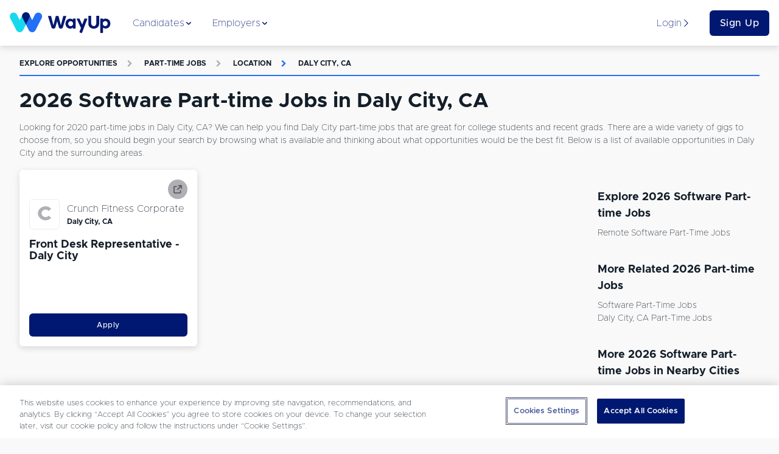

--- FILE ---
content_type: image/svg+xml
request_url: https://www.wayup.com/cdn/assets/listing_icons/card_distributor_dark_icon.svg
body_size: -212
content:
<svg width="32" height="32" viewBox="0 0 32 32" fill="none" xmlns="http://www.w3.org/2000/svg">
<circle cx="16" cy="16" r="16" fill="#AFAFB4"/>
<path fill-rule="evenodd" clip-rule="evenodd" d="M15.7782 17.2803L21.2479 11.8107V15.25H22.7479V9.25H16.7479V10.75H20.1872L14.7175 16.2197L15.7782 17.2803ZM21.25 21.25V17.5H19.75V21.25H10.75V12.25H14.5V10.75H10.75C9.92157 10.75 9.25 11.4216 9.25 12.25V21.25C9.25 22.0784 9.92157 22.75 10.75 22.75H19.75C20.5784 22.75 21.25 22.0784 21.25 21.25Z" fill="#4D4D52"/>
</svg>
